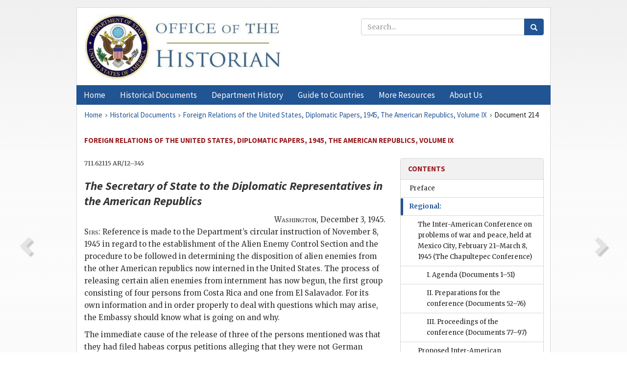

--- FILE ---
content_type: text/html;charset=utf-8
request_url: https://history.state.gov/historicaldocuments/frus1945v09/d214
body_size: 22153
content:
<!DOCTYPE html>
<html data-template="pages:app-root" lang="en" data-app=""><head><meta name="viewport" content="width=device-width, initial-scale=1.0"><meta name="description" content="history.state.gov 3.0 shell"><link href="/resources/images/favicon.ico" rel="shortcut icon"><script src="">(function(w,d,s,l,i){w[l]=w[l]||[];w[l].push({'gtm.start':
        new Date().getTime(),event:'gtm.js'});var f=d.getElementsByTagName(s)[0],
        j=d.createElement(s),dl=l!='dataLayer'?'&l='+l:'';j.async=true;j.src=
        'https://www.googletagmanager.com/gtm.js?id='+i+dl;f.parentNode.insertBefore(j,f);
        })(window,document,'script','dataLayer','GTM-WBD65RCC');</script><link href="/resources/css/all.css" rel="stylesheet" type="text/css"><title>Historical Documents - Office of the Historian</title></head><body id="body">
        <!-- Google Tag Manager (noscript) -->
        <noscript><iframe src="https://www.googletagmanager.com/ns.html?id=GTM-WBD65RCC" height="0" width="0" style="display:none;visibility:hidden"></iframe></noscript>
        <!-- End Google Tag Manager (noscript) -->
        <header class="hsg-header">
            <section class="hsg-grid hsg-header-inner">
                <div class="container hsg-header-content">
                    <div class="row">
                        <div class="col-sm-7">
                            <a href="/">
                                <img src="/resources/images/Office-of-the-Historian-logo_500x168.jpg" class="img-responsive" width="400" alt="Office of the Historian">
                            </a>
                        </div>
                        <div class="col-sm-5">
                            
                                <div class="banner__search">
                                    <div class="searchbox">
                                        <form action="/search" method="get" class="main-form" id="navigationSearchForm">
                                            <p class="form-group">
                                                <!-- Search: -->
                                                <input type="text" size="15" name="q" placeholder="Search..." class="form-control" id="search-box">
                                                <button type="submit" class="hsg-link-button search-button btn">
                                                    <i class="hsg-search-button-icon"></i>
                                                </button>
                                            </p>
                                        </form>
                                    </div>
                                </div>
                            
                        </div>
                    </div>
                </div>
            </section>
        </header>

        <nav role="navigation" class="hsg-nav navbar navbar-default">
            <div class="container hsg-nav-content">
                <div class="navbar-header">
                    <button type="button" class="navbar-toggle collapsed" data-toggle="collapse" data-target="#navbar-collapse-1" aria-expanded="false">
                        <span class="sr-only">Menu</span>
                        <i class="fa fa-bars"></i>
                        <span class="toggle-text">Menu</span>
                    </button>
                    <!--<a data-template="config:app-title" class="navbar-brand" href="./index.html">App Title</a>-->
                </div>
                <div class="navbar-collapse collapse" id="navbar-collapse-1">
                    <ul class="nav navbar-nav">
                        <li class="dropdown">
                            <a href="/" shape="rect">
                                <span>Home</span>
                            </a>
                        </li>
                        <li class="dropdown">
                            <a href="/historicaldocuments" class="dropdown-toggle" data-toggle="dropdown" role="button" aria-haspopup="true" aria-expanded="false">
                                <span>Historical Documents</span>
                            </a>
                            <ul class="dropdown-menu">
                                <li>
                                    <a href="/historicaldocuments">
                                        <em>Foreign Relations of the United States</em>
                                    </a>
                                </li>
                                <li>
                                    <a href="/historicaldocuments/about-frus">About the
                                            <em>Foreign Relations</em> Series</a>
                                </li>
                                <li>
                                    <a href="/historicaldocuments/status-of-the-series">Status
                                        of the <em>Foreign Relations</em> Series</a>
                                </li>
                                <li>
                                    <a href="/historicaldocuments/frus-history">History of the
                                            <em>Foreign Relations</em> Series</a>
                                </li>
                                <li>
                                    <a href="/historicaldocuments/ebooks">Ebooks Initiative</a>
                                </li>
                                <li>
                                    <a href="/historicaldocuments/quarterly-releases">Quarterly
                                        Releases</a>
                                </li>
                            </ul>
                        </li>
                        <li id="index_nav" class="dropdown">
                            <a href="/departmenthistory" class="dropdown-toggle" data-toggle="dropdown" role="button" aria-haspopup="true" aria-expanded="false">
                                <span>Department History</span>
                            </a>
                            <ul class="dropdown-menu">
                                <li>
                                    <a href="/departmenthistory">Overview</a>
                                </li>
                                <!--
                                <li>
                                    <a href="$app/departmenthistory/timeline">Administrative
                                        Timeline</a>
                                </li>
                                -->
                                <li>
                                    <a href="/departmenthistory/people/secretaries">Biographies
                                        of the Secretaries of State</a>
                                </li>
                                <li>
                                    <a href="/departmenthistory/people/principals-chiefs">Principal Officers and Chiefs of Mission</a>
                                </li>
                                <li>
                                    <a href="/departmenthistory/travels/secretary">Travels of
                                        the Secretary of State</a>
                                </li>
                                <li>
                                    <a href="/departmenthistory/travels/president">Travels of
                                        the President</a>
                                </li>
                                <li>
                                    <a href="/departmenthistory/visits">Visits by Foreign Heads
                                        of State</a>
                                </li>
                                <li>
                                    <a href="/departmenthistory/wwi">World War I and the
                                        Department</a>
                                </li>
                                <li>
                                    <a href="/departmenthistory/buildings">Buildings of the
                                        Department of State</a>
                                </li>
                                <li>
                                    <a href="/departmenthistory/diplomatic-couriers">U.S.
                                        Diplomatic Couriers</a>
                                </li>
                            </ul>
                        </li>
                        <li id="countries_nav" class="dropdown">
                            <a href="/countries" class="dropdown-toggle" data-toggle="dropdown" role="button" aria-haspopup="true" aria-expanded="false">
                                <span>Guide to Countries</span>
                            </a>
                            <ul class="dropdown-menu">
                                <li>
                                    <a href="/countries">Guide to Country Recognition and
                                        Relations</a>
                                </li>
                                <li>
                                    <a href="/countries/archives">World Wide Diplomatic Archives
                                        Index</a>
                                </li>
                            </ul>
                        </li>
                        <li id="resources_nav" class="dropdown">
                            <a href="" class="dropdown-toggle" data-toggle="dropdown" role="button" aria-haspopup="true" aria-expanded="false">
                                <span>More Resources</span>
                            </a>
                            <ul class="dropdown-menu">
                                <li>
                                    <a href="/tags">Browse Resources by Subject Tag</a>
                                </li>
                                <li>
                                    <a href="/conferences">Conferences</a>
                                </li>
                                <li>
                                    <a href="/about/contact-us">Contact Us</a>
                                </li>
                                <li>
                                    <a href="/developer">Developer Resources &amp; APIs</a>
                                </li>
                                <li>
                                    <a href="/education">Educational Resources</a>
                                </li>
                                <li>
                                    <a href="/about/faq">Frequently Asked Questions</a>
                                </li>
                                <li>
                                    <a href="/milestones">Key Milestones</a>
                                </li>
                                <li>
                                    <a href="/open">Open Government Initiative</a>
                                </li>
                                <li>
                                    <a href="/departmenthistory/short-history">A Short History
                                        of the Department</a>
                                </li>
                            </ul>
                        </li>
                        <li class="dropdown">
                            <a href="/about" shape="rect">
                                <span>About Us</span>
                            </a>
                        </li>
                    </ul>
                </div>
            </div>
        </nav>

        <div class="hsg-main">
            <section class="hsg-grid hsg-main-inner">
                <div class="container hsg-main-content">
                    <main id="content">
        <div>
            <div class="row">
                <nav class="hsg-breadcrumb hsg-breadcrumb--wrap" aria-label="breadcrumbs"><ol vocab="http://schema.org/" typeof="BreadcrumbList" class="hsg-breadcrumb__list"><li class="hsg-breadcrumb__list-item" property="itemListElement" typeof="ListItem"><a href="/" class="hsg-breadcrumb__link" property="item" typeof="WebPage"><span property="name">Home</span></a></li><li class="hsg-breadcrumb__list-item" property="itemListElement" typeof="ListItem"><a href="/historicaldocuments" class="hsg-breadcrumb__link" property="item" typeof="WebPage"><span property="name">Historical Documents</span></a></li><li class="hsg-breadcrumb__list-item" property="itemListElement" typeof="ListItem"><a href="/historicaldocuments/frus1945v09" class="hsg-breadcrumb__link" property="item" typeof="WebPage"><span property="name">Foreign Relations of the United States, Diplomatic Papers, 1945, The American Republics, Volume IX</span></a></li><li class="hsg-breadcrumb__list-item" property="itemListElement" typeof="ListItem"><a href="/historicaldocuments/frus1945v09/d214" class="hsg-breadcrumb__link" property="item" typeof="WebPage" aria-current="page"><span property="name">Document 214</span></a></li></ol></nav>
            </div>
            <div class="row">
                <div class="hsg-navigation-wrapper">
                    <h2 class="hsg-navigation-title" id="navigation-title">Foreign Relations of the United States, Diplomatic Papers,
                    1945, The American Republics, Volume IX</h2>
                </div>
            </div>
            <div class="row">
                <a data-doc="frus1945v09.xml" data-root="1.7.4.4.40.52" data-current="1.7.4.4.40.54" class="page-nav nav-prev" data-template="pages:navigation-link" data-template-direction="previous" href="/historicaldocuments/frus1945v09/d213">
                    <i class="glyphicon glyphicon-chevron-left"></i>
                </a>
                <a data-doc="frus1945v09.xml" data-root="1.7.4.4.40.58" data-current="1.7.4.4.40.54" class="page-nav nav-next" data-template="pages:navigation-link" data-template-direction="next" href="/historicaldocuments/frus1945v09/d215">
                    <i class="glyphicon glyphicon-chevron-right"></i>
                </a>
                <div class="hsg-width-main">
                    <div id="content-inner">
                        <div id="content-container">
                            <div class="content"><style type="text/css">.document_right {
   display: inline; float: right;
}

</style><div class="tei-div3" id="d214">
                        <p class="tei-note2 inline">711.62115 AR/12–345</p>
                        <h3 class="tei-head7">
                            <span class="tei-hi2 font-italic italic">The <span class="tei-gloss">Secretary of State</span> to
                                the <span class="tei-gloss">Diplomatic Representatives in the American
                                    Republics</span>
                            </span>
                        </h3>
                        <div class="tei-opener">
                            <div class="tei-dateline">
                                <span class="tei-placeName">
                                    <span class="tei-hi3 font-smallcaps smallcaps">Washington</span></span>, <span class="tei-date">December 3,
                                1945</span>.</div>
                        </div>
                        <p class="tei-p3">
                            <span class="tei-hi3 font-smallcaps smallcaps">Sirs</span>: Reference is made to the Department’s
                            circular instruction of November 8, 1945 in regard to the establishment
                            of the Alien Enemy Control Section and the procedure to be followed in
                            determining the disposition of alien enemies from the other American
                            republics now interned in the United States. The process of releasing
                            certain alien enemies from internment has now begun, the first group
                            consisting of four persons from Costa Rica and one from El Salavador.
                            For its own information and in order properly to deal with questions
                            which may arise, the Embassy should know what is going on and why.</p>
                        <p class="tei-p3">The immediate cause of the release of three of the persons mentioned was
                            that they had filed habeas corpus petitions alleging that they were not
                            German natives or citizens and that therefore this Government had no
                            power to hold them. Examination of their files disclosed <a href="pg_295" id="pg_295" class="tei-pb1 hsg-facsilime-link" target="_self" rel="nofollow">
            [Page 295]
        </a> that there was in fact insufficient
                            evidence that they were German citizens to warrant their further
                            detention under the Alien Enemy Act,<span id="fnref:1.7.4.4.40.54.16.4"><a href="#fn:1.7.4.4.40.54.16.4" class="note" rel="footnote">42</a></span> which
                            constitutes the legal basis for the entire internment and repatriation
                            program. A number of other habeas corpus cases are pending, and it may
                            well be that in the course of the next few weeks several of the
                            internees will be released on the ground that they are not natives or
                            citizens of an enemy country. The Department does not, however, propose
                            to release any person on this ground where German citizenship can be
                            proved by Nazi Party membership or Nazi activity.</p>
                        <p class="tei-p3">An issue with broader implications for the program as a whole is
                            presented by the other two cases, where the internees released are
                            admittedly German citizens. These persons were released in accordance
                            with standards drawn up by the Alien Enemy Control Section and approved
                            by the Assistant Secretary for American Republics Affairs and by the
                            Secretary. These standards are to be used for the purpose of determining
                            whether particular German aliens should be considered dangerous to the
                            future security of the hemisphere and hence repatriated to Germany or
                            whether they could be released and allowed to return to the countries
                            from which they came. They are embodied in a “Statement of Policy” which
                            is enclosed for your information<span id="fnref:1.7.4.4.40.54.18.2"><a href="#fn:1.7.4.4.40.54.18.2" class="note" rel="footnote">43</a></span> and which must be kept highly confidential, at
                            least for the time being.</p>
                        <p class="tei-p3">The general theory of the standards is simple: the key figures in the
                            Nazi network should be repatriated, without regard to mitigating
                            circumstances or hardship factors such as family ties. In the case of
                            active, but less important Nazis, mitigating circumstances or hardship
                            factors will be considered. Implicit in the standards is the principle
                            that the Department will not press for the repatriation of those who
                            have been simply “pro-Nazi” or “pro-German” without doing anything about
                            it.</p>
                        <p class="tei-p3">The Embassy will recognize that these standards reflect a distinct shift
                            in policy since August, when it was proposed to effect the repatriation
                            of all but a handful of those Germans and Italians who had been deported
                            to this country. Some of the Missions have expressed strong views in
                            favor of such a sweeping program, and they are entitled to know the
                            explanation for its modification.</p>
                        <p class="tei-p3">The most important factor in this shift was the decision that this
                            Government could not repatriate alien enemies brought from the other
                            American republics without the full consent and cooperation of the
                            countries from which they came, because: <dl class="tei-list6 labeled-list"><dt><span class="tei-label2">(<span class="tei-hi2 font-italic italic">a</span>)</span></dt><dd>To do so would be detrimental to our relations with the other
                                    American republics, especially since some of them believe that
                                    they <a href="pg_296" id="pg_296" class="tei-pb1 hsg-facsilime-link" target="_self" rel="nofollow">
            [Page 296]
        </a> never
                                    relinquished jurisdiction over the persons sent here for
                                    internment;</dd><dt><span class="tei-label2">(<span class="tei-hi2 font-italic italic">b</span>)</span></dt><dd>The Alien Enemy Act which gives the President power to intern
                                    and remove alien enemies in time of war seems clearly to require
                                    that the alien be given an opportunity to “depart” from the
                                    country before he can be “removed,” which would mean that if he
                                    were able to obtain a visa to the country from which he came (or
                                    to any other country) he would be able to escape removal to
                                    Germany.</dd></dl>
                        </p>
                        <p class="tei-p3">Having arrived at the decision that full cooperation from the other
                            American republics was necessary, it became clear that this Government
                            could not press for a more ruthless repatriation program in the case of
                            alien enemies brought from Latin America than it was following with
                            respect to alien enemies who had been resident in this country.
                            Accordingly, the standards set up were patterned after those followed by
                            the Department of Justice in selecting enemy aliens resident here for
                            repatriation (it is anticipated that some 400 persons, not including
                            families, will be repatriated under the Justice Department’s
                            program).</p>
                        <p class="tei-p3">Some of the Embassies may feel that, in those instances where American
                            republics had consented to the earlier broad proposal for repatriation,
                            the Department should have quickly taken advantage of that consent and
                            effected the repatriation. However, the Department felt that it could
                            not do so because: (1) the legal authority of the Government to carry
                            out involuntary repatriation had been challenged in the courts and (2)
                            since those countries who objected strenuously to the proposal were in a
                            position to make their opposition effective, it was feared that those
                            who had consented would later feel that they had been imposed upon.</p>
                        <p class="tei-p3">The plan now is to review all the evidence on the individual cases and to
                            prepare lists of those who appear to fall within the standards for
                            repatriation and those who do not. Those lists will then be presented to
                            the Governments concerned, possibly together with a brief summary of the
                            facts in each case, and every effort will be made to persuade them to
                            let this Government proceed with steps looking toward repatriation
                            (those steps to include an informal hearing in each case where requested
                            by the individual, final review by an Assistant Secretary, and the
                            issuance of a removal order). In addition to obtaining the other
                            American republics’ consent to our procedure, it will be necessary to
                            persuade them to refuse visas to the persons concerned. It is hoped that
                            this program may be buttressed by the issuance of a resolution by the
                            Inter-American Emergency Committee for Political Defense outlining ways
                            and means for implementing Resolution VII of the Final Act of Mexico
                            City.</p>
                        <p class="tei-p3">In general, it will be the policy of the Department not to release
                            individuals until all the cases from a particular country have been <a href="pg_297" id="pg_297" class="tei-pb1 hsg-facsilime-link" target="_self" rel="nofollow">
            [Page 297]
        </a> reviewed. However, as has
                            already happened in a few cases, particular circumstances may decree
                            otherwise. Individual releases are especially to be anticipated in those
                            cases where the individual does not appear to be a native or citizen of
                            an enemy country.</p>
                        <p class="tei-p3">It should be emphasized that the Department’s present policy with respect
                            to the disposition of the alien enemies interned here does not in any
                            sense constitute a repudiation of the policy followed in interning them
                            in this country. It seems entirely appropriate that the standards
                            applied in determining whether to intern an alien enemy during the
                            course of hostilities should be broader than those applied in
                            determining whether permanently to bar a man from the hemisphere,
                            especially if he has an American wife or child. Moreover, it should be
                            made clear to the Governments and peoples of the other American
                            republics that the release of an alien enemy from internment is not a
                            “whitewash”. The fact that he is released in no way constitutes an
                            admission that he should not have been interned, nor does it mean that
                            he is not regarded as a Nazi; at most it means that he is not considered
                            sufficiently dangerous to exclude from the hemisphere, and it may mean
                            only that he does not appear to be a native or citizen of an enemy
                            country (in such a case, it may well be desirable to urge the country to
                            which he is returned to deport him to Germany under its laws). Cases may
                            arise where a person being released remains on the “hard core”
                            Proclaimed List.<span id="fnref:1.7.4.4.40.54.34.2"><a href="#fn:1.7.4.4.40.54.34.2" class="note" rel="footnote">44</a></span> If questions are raised about
                            such cases, it should be emphasized that different standards are
                            applicable, and that a man’s release from internment does not mean that
                            his name ought to be deleted from the Proclaimed List.</p>
                        <p class="tei-p3">The situation may fairly be summarized as follows: the Department has not
                            in any way modified its view that Resolution VII of the Mexico City
                            Conference must be implemented to the fullest possible extent, both with
                            respect to the alien enemies now in this country and those in other
                            American republics; however, in view of the various political and legal
                            difficulties which have arisen, the Department has come to the
                            conclusion that greater success will be achieved by concentrating on the
                            repatriation of the most dangerous people than by seeking to accomplish
                            wholesale repatriations with the attendant risk of total failure.</p>
                        <p class="tei-p3">While Argentina, Brazil, Cuba, Mexico, Uruguay and Venezuela did not
                            deport alien enemies for internment in the United States, it is believed
                            that this instruction will serve a useful purpose as background material
                            for the missions in those countries particularly in connection with
                            Resolution VII of the Final Act of Mexico City.</p>
                        <p class="tei-p3">Very truly yours,</p>
                        <div class="tei-closer">For the Secretary of State: <br class="tei-lb">
                            <div class="tei-signed1">
                                <span class="tei-hi3 font-smallcaps smallcaps">Spruille Braden</span>
                            </div>
                        </div>
                    </div><div class="footnotes"><ol><li class="footnote" id="fn:1.7.4.4.40.54.16.4" value="42"><span class="fn-content">Alien
                                Registration Act, June 28, 1940, 54 Stat. 670.</span><a href="#fnref:1.7.4.4.40.54.16.4" class="fn-back">↩</a></li><li class="footnote" id="fn:1.7.4.4.40.54.18.2" value="43"><span class="fn-content">
                                <span class="tei-hi2 font-italic italic">Ante</span>, <a href="/historicaldocuments/frus1945v09/pg_291">p.
                                291</a>.</span><a href="#fnref:1.7.4.4.40.54.18.2" class="fn-back">↩</a></li><li class="footnote" id="fn:1.7.4.4.40.54.34.2" value="44"><span class="fn-content">See <a href="/historicaldocuments/frus1945v02/pg_827">vol. <span class="tei-hi3 font-smallcaps smallcaps">ii</span>,
                                    pp. 827</a> ff; see also sections under individual countries
                                regarding Axis penetration.</span><a href="#fnref:1.7.4.4.40.54.34.2" class="fn-back">↩</a></li></ol></div></div>
                        </div>
                    </div>
                </div>
                <div class="hsg-width-sidebar"><aside class="hsg-aside--static">
                    
                    <div id="media-download"></div>

                    <div class="hsg-panel hsg-toc">
   <div class="hsg-panel-heading hsg-toc__header">
      <h4 class="hsg-sidebar-title">Contents</h4>
   </div>
   <nav aria-label="Side navigation">
      <ul class="hsg-toc__chapters">
         <li class="hsg-toc__chapters__item">
            <a data-template="toc:highlight-current" class="" href="/historicaldocuments/frus1945v09/preface">Preface</a>
         </li>
         <li class="hsg-toc__chapters__item js-accordion">
            <a data-template="toc:highlight-current" class="hsg-current" href="/historicaldocuments/frus1945v09/comp1">Regional:</a>
            <ul class="hsg-toc__chapters__nested">
               <li class="hsg-toc__chapters__item js-accordion">
                  <a data-template="toc:highlight-current" class="" href="/historicaldocuments/frus1945v09/ch1">The Inter-American Conference on problems of war and peace, held at Mexico
                        City, February 21–March 8, 1945 (The Chapultepec Conference)</a>
                  <ul class="hsg-toc__chapters__nested">
                     <li class="hsg-toc__chapters__item">
                        <a data-template="toc:highlight-current" class="" href="/historicaldocuments/frus1945v09/ch1subch1">I. Agenda
                        <span> (Documents 1–51)</span>
                        </a>
                     </li>
                     <li class="hsg-toc__chapters__item">
                        <a data-template="toc:highlight-current" class="" href="/historicaldocuments/frus1945v09/ch1subch2">II. Preparations for the conference<span> (Documents 52–76)</span>
                        </a>
                     </li>
                     <li class="hsg-toc__chapters__item">
                        <a data-template="toc:highlight-current" class="" href="/historicaldocuments/frus1945v09/ch1subch3">III. Proceedings of the conference<span> (Documents 77–97)</span>
                        </a>
                     </li>
                  </ul>
               </li>
               <li class="hsg-toc__chapters__item">
                  <a data-template="toc:highlight-current" class="" href="/historicaldocuments/frus1945v09/ch2">Proposed Inter-American Conference for the maintenance of peace and
                        security in the continent<span> (Documents 98–112)</span>
                  </a>
               </li>
               <li class="hsg-toc__chapters__item">
                  <a data-template="toc:highlight-current" class="" href="/historicaldocuments/frus1945v09/ch3">Beginnings of the Inter-American Social and Economic Council and
                        postponement of the Inter-American Technical Conference<span> (Documents 113–125)</span>
                  </a>
               </li>
               <li class="hsg-toc__chapters__item">
                  <a data-template="toc:highlight-current" class="" href="/historicaldocuments/frus1945v09/ch4">The Uruguayan proposal for intervention in the affairs of states through
                        multilateral action in cases of flagrant violation of human rights or
                        non-fulfillment of freely contracted obligations<span> (Documents 126–157)</span>
                  </a>
               </li>
               <li class="hsg-toc__chapters__item">
                  <a data-template="toc:highlight-current" class="" href="/historicaldocuments/frus1945v09/ch5">Participation of the United States in the Third Inter-American Radio
                        Conference held in Rio de Janeiro, September 1945</a>
               </li>
               <li class="hsg-toc__chapters__item">
                  <a data-template="toc:highlight-current" class="" href="/historicaldocuments/frus1945v09/ch6">Informal good offices of the United States in the establishment of
                        diplomatic representation between the Soviet Union and certain of the
                        American Republics
                    <span> (Documents 158–167)</span>
                  </a>
               </li>
               <li class="hsg-toc__chapters__item">
                  <a data-template="toc:highlight-current" class="" href="/historicaldocuments/frus1945v09/ch7">General policy concerning the settlement of lend-kease obligations by the
                        American Republics and the sale to them by the United States of arms and
                        munitions of war
                    <span> (Documents 168–192)</span>
                  </a>
               </li>
               <li class="hsg-toc__chapters__item">
                  <a data-template="toc:highlight-current" class="" href="/historicaldocuments/frus1945v09/ch8">Question of the advisability of sending military missions to the American
                        Republics</a>
               </li>
               <li class="hsg-toc__chapters__item">
                  <a data-template="toc:highlight-current" class="hsg-current" href="/historicaldocuments/frus1945v09/ch9">Efforts by the Department of State to prevent the return to the other
                        American Republics of dangerous enemy aliens interned in the United
                        States<span> (Documents 193–217)</span>
                  </a>
               </li>
               <li class="hsg-toc__chapters__item">
                  <a data-template="toc:highlight-current" class="" href="/historicaldocuments/frus1945v09/ch10">Concern of the United States regarding the elimination of Axis interests
                        in certain Caribbean countries
                    <span> (Documents 218–230)</span>
                  </a>
               </li>
               <li class="hsg-toc__chapters__item">
                  <a data-template="toc:highlight-current" class="" href="/historicaldocuments/frus1945v09/ch11">Interest of the United States in the problems of the Inter-American Coffee
                            Board
                    <span> (Documents 231–241)</span>
                  </a>
               </li>
               <li class="hsg-toc__chapters__item">
                  <a data-template="toc:highlight-current" class="" href="/historicaldocuments/frus1945v09/ch12">Boundary dispute: Ecuador and Peru</a>
               </li>
            </ul>
         </li>
         <li class="hsg-toc__chapters__item js-accordion">
            <a data-template="toc:highlight-current" class="" href="/historicaldocuments/frus1945v09/comp2">Argentina:</a>
            <ul class="hsg-toc__chapters__nested">
               <li class="hsg-toc__chapters__item">
                  <a data-template="toc:highlight-current" class="" href="/historicaldocuments/frus1945v09/ch13">Problems arising in connection with the recognition of the Farrell
                        government followed by the deterioration of relations with that
                            government
                    <span> (Documents 242–306)</span>
                  </a>
               </li>
               <li class="hsg-toc__chapters__item">
                  <a data-template="toc:highlight-current" class="" href="/historicaldocuments/frus1945v09/ch14">Efforts by the United States to obtain the cooperation of the Argentine
                        government in combatting Axis activities
                    <span> (Documents 307–363)</span>
                  </a>
               </li>
               <li class="hsg-toc__chapters__item">
                  <a data-template="toc:highlight-current" class="" href="/historicaldocuments/frus1945v09/ch15">Attitude of the United States toward Argentine censorship of the press and
                        treatment of press representatives<span> (Documents 364–387)</span>
                  </a>
               </li>
               <li class="hsg-toc__chapters__item">
                  <a data-template="toc:highlight-current" class="" href="/historicaldocuments/frus1945v09/ch16">Policy of the United States concerning trade and shipping with
                            Argentina
                    <span> (Documents 388–425)</span>
                  </a>
               </li>
            </ul>
         </li>
         <li class="hsg-toc__chapters__item js-accordion">
            <a data-template="toc:highlight-current" class="" href="/historicaldocuments/frus1945v09/comp3">Bolivia:</a>
            <ul class="hsg-toc__chapters__nested">
               <li class="hsg-toc__chapters__item">
                  <a data-template="toc:highlight-current" class="" href="/historicaldocuments/frus1945v09/ch17">Military cooperation and lend lease relations between the United States
                        and Bolivia
                    <span> (Documents 426–439)</span>
                  </a>
               </li>
               <li class="hsg-toc__chapters__item">
                  <a data-template="toc:highlight-current" class="" href="/historicaldocuments/frus1945v09/ch18">Efforts of the United States to counteract Axis activity in Bolivia</a>
               </li>
               <li class="hsg-toc__chapters__item">
                  <a data-template="toc:highlight-current" class="" href="/historicaldocuments/frus1945v09/ch19">Extension of contracts for purchase of strategic goods between the United
                        States and Bolivia
                    <span> (Documents 440–454)</span>
                  </a>
               </li>
               <li class="hsg-toc__chapters__item">
                  <a data-template="toc:highlight-current" class="" href="/historicaldocuments/frus1945v09/ch20">Assistance by the Export-Import Bank to the Bolivian Development
                            Corporation
                    <span> (Document 455)</span>
                  </a>
               </li>
               <li class="hsg-toc__chapters__item">
                  <a data-template="toc:highlight-current" class="" href="/historicaldocuments/frus1945v09/ch21">Application of Bolivian labor laws to United States government agencies;
                        protection of American personnel in the mining industry<span> (Documents 456–463)</span>
                  </a>
               </li>
            </ul>
         </li>
         <li class="hsg-toc__chapters__item js-accordion">
            <a data-template="toc:highlight-current" class="" href="/historicaldocuments/frus1945v09/comp4">Brazil:</a>
            <ul class="hsg-toc__chapters__nested">
               <li class="hsg-toc__chapters__item">
                  <a data-template="toc:highlight-current" class="" href="/historicaldocuments/frus1945v09/ch22">Discussions regarding military and naval cooperation between the United
                        States and Brazil<span> (Documents 464–469)</span>
                  </a>
               </li>
               <li class="hsg-toc__chapters__item">
                  <a data-template="toc:highlight-current" class="" href="/historicaldocuments/frus1945v09/ch23">Entry of Brazil into the war With Japan and questions concerning the
                        disposal of American military bases in Brazil
                    <span> (Documents 470–490)</span>
                  </a>
               </li>
               <li class="hsg-toc__chapters__item">
                  <a data-template="toc:highlight-current" class="" href="/historicaldocuments/frus1945v09/ch24">Problems concerning lend-lease supplies and surplus property
                    <span> (Documents 491–504)</span>
                  </a>
               </li>
               <li class="hsg-toc__chapters__item">
                  <a data-template="toc:highlight-current" class="" href="/historicaldocuments/frus1945v09/ch25">Concern of the United States in the elimination of Axis interests in
                        Brazil<span> (Documents 505–520)</span>
                  </a>
               </li>
               <li class="hsg-toc__chapters__item">
                  <a data-template="toc:highlight-current" class="" href="/historicaldocuments/frus1945v09/ch26">Problems concerning the supplying of petroleum to Brazil and the
                        establishment of oil production and refining facilities in that country
                    <span> (Documents 521–530)</span>
                  </a>
               </li>
               <li class="hsg-toc__chapters__item">
                  <a data-template="toc:highlight-current" class="" href="/historicaldocuments/frus1945v09/ch27">Problems concerning procurement by the United States of Brazilian
                            coffee
                    <span> (Documents 531–545)</span>
                  </a>
               </li>
               <li class="hsg-toc__chapters__item">
                  <a data-template="toc:highlight-current" class="" href="/historicaldocuments/frus1945v09/ch28">Discussions concerning the extension of the rubber agreements
                    <span> (Documents 546–562)</span>
                  </a>
               </li>
               <li class="hsg-toc__chapters__item">
                  <a data-template="toc:highlight-current" class="" href="/historicaldocuments/frus1945v09/ch29">Attitude of the United States regarding Brazilian trade controls and tax
                        measures, with special reference to the application of the Trade Agreement
                        of 1935
                    <span> (Documents 563–578)</span>
                  </a>
               </li>
               <li class="hsg-toc__chapters__item">
                  <a data-template="toc:highlight-current" class="" href="/historicaldocuments/frus1945v09/ch30">Liability of United States government agencies operating in Brazil to pay
                        Brazilian consumption taxes<span> (Documents 579–583)</span>
                  </a>
               </li>
            </ul>
         </li>
         <li class="hsg-toc__chapters__item js-accordion">
            <a data-template="toc:highlight-current" class="" href="/historicaldocuments/frus1945v09/comp5">Chile:</a>
            <ul class="hsg-toc__chapters__nested">
               <li class="hsg-toc__chapters__item">
                  <a data-template="toc:highlight-current" class="" href="/historicaldocuments/frus1945v09/ch31">Efforts to secure cooperation between the United States and Chile on
                        certain measures for hemisphere defense
                    <span> (Documents 584–607)</span>
                  </a>
               </li>
               <li class="hsg-toc__chapters__item">
                  <a data-template="toc:highlight-current" class="" href="/historicaldocuments/frus1945v09/ch32">Entry of Chile into a state of belligerency with the Axis Powers and
                        adherence of Chile to the United Nations Declaration
                    <span> (Documents 608–622)</span>
                  </a>
               </li>
               <li class="hsg-toc__chapters__item">
                  <a data-template="toc:highlight-current" class="" href="/historicaldocuments/frus1945v09/ch33">Agreement Between the United States and Chile defining the military
                        service due by nationals of each country residing in the other</a>
               </li>
               <li class="hsg-toc__chapters__item">
                  <a data-template="toc:highlight-current" class="" href="/historicaldocuments/frus1945v09/ch34">Efforts by the United States to secure the cooperation of Chile in
                        eliminating Axis business interests in Chile
                    <span> (Documents 623–636)</span>
                  </a>
               </li>
               <li class="hsg-toc__chapters__item">
                  <a data-template="toc:highlight-current" class="" href="/historicaldocuments/frus1945v09/ch35">Negotiations to procure for the United States strategic materials from
                            Chile
                    <span> (Documents 637–658)</span>
                  </a>
               </li>
               <li class="hsg-toc__chapters__item">
                  <a data-template="toc:highlight-current" class="" href="/historicaldocuments/frus1945v09/ch36">Interest of the United States in the status of Chile’s external debt and
                        policy toward advancing credits for Chilean development<span> (Documents 659–668)</span>
                  </a>
               </li>
               <li class="hsg-toc__chapters__item">
                  <a data-template="toc:highlight-current" class="" href="/historicaldocuments/frus1945v09/ch37">Discussions between the United States and Chile regarding trade controls
                        and trade agreement
                    <span> (Documents 669–683)</span>
                  </a>
               </li>
               <li class="hsg-toc__chapters__item">
                  <a data-template="toc:highlight-current" class="" href="/historicaldocuments/frus1945v09/ch38">United States Interest in Petroleum Supplies for Chile</a>
               </li>
            </ul>
         </li>
         <li class="hsg-toc__chapters__item js-accordion">
            <a data-template="toc:highlight-current" class="" href="/historicaldocuments/frus1945v09/comp6">Colombia:</a>
            <ul class="hsg-toc__chapters__nested">
               <li class="hsg-toc__chapters__item">
                  <a data-template="toc:highlight-current" class="" href="/historicaldocuments/frus1945v09/ch39">Discussions between the United States and Colombia concerning defense
                            questions
                    <span> (Documents 684–701)</span>
                  </a>
               </li>
               <li class="hsg-toc__chapters__item">
                  <a data-template="toc:highlight-current" class="" href="/historicaldocuments/frus1945v09/ch40">Efforts of the United States and Colombia to control financial
                        transactions involving the Axis
                    <span> (Documents 702–713)</span>
                  </a>
               </li>
               <li class="hsg-toc__chapters__item">
                  <a data-template="toc:highlight-current" class="" href="/historicaldocuments/frus1945v09/ch41">Purchase of Colombian coffee Under regulations of the United States
                        government<span> (Documents 714–728)</span>
                  </a>
               </li>
               <li class="hsg-toc__chapters__item">
                  <a data-template="toc:highlight-current" class="" href="/historicaldocuments/frus1945v09/ch42">Agreement between the United States and Colombia relating to a waiver in
                        respect of tariff preferences accorded Ecuador by Colombia under a treaty of
                        commerce between Colombia and Ecuador, July 6, 1942, as amended October 14,
                        1943, signed April 17, 1945</a>
               </li>
            </ul>
         </li>
         <li class="hsg-toc__chapters__item js-accordion">
            <a data-template="toc:highlight-current" class="" href="/historicaldocuments/frus1945v09/comp7">Costa Rica:</a>
            <ul class="hsg-toc__chapters__nested">
               <li class="hsg-toc__chapters__item">
                  <a data-template="toc:highlight-current" class="" href="/historicaldocuments/frus1945v09/ch43">Discussions regarding military and naval cooperation between the United
                        States and Costa Rica; agreement for a military mission<span> (Documents 729–730)</span>
                  </a>
               </li>
               <li class="hsg-toc__chapters__item">
                  <a data-template="toc:highlight-current" class="" href="/historicaldocuments/frus1945v09/ch44">Efforts to improve the financial condition of Costa Rica without further
                        loans From the United States
                    <span> (Documents 731–740)</span>
                  </a>
               </li>
            </ul>
         </li>
         <li class="hsg-toc__chapters__item js-accordion">
            <a data-template="toc:highlight-current" class="" href="/historicaldocuments/frus1945v09/comp8">Cuba:</a>
            <ul class="hsg-toc__chapters__nested">
               <li class="hsg-toc__chapters__item">
                  <a data-template="toc:highlight-current" class="" href="/historicaldocuments/frus1945v09/ch45">Proposals by the United States for joint control and operation of
                        strategic air bases in Cuba
                    <span> (Documents 741–752)</span>
                  </a>
               </li>
               <li class="hsg-toc__chapters__item">
                  <a data-template="toc:highlight-current" class="" href="/historicaldocuments/frus1945v09/ch46">Discussions and agreements relating to the 1945 and 1946 Cuban sugar crops
                        and related efforts to stabilize food prices in Cuba
                    <span> (Documents 753–786)</span>
                  </a>
               </li>
               <li class="hsg-toc__chapters__item">
                  <a data-template="toc:highlight-current" class="" href="/historicaldocuments/frus1945v09/ch47">Representations by the United States regarding Cuban delays in settlement
                        of claims of American nationals and lend-lease obligations
                    <span> (Documents 787–791)</span>
                  </a>
               </li>
               <li class="hsg-toc__chapters__item">
                  <a data-template="toc:highlight-current" class="" href="/historicaldocuments/frus1945v09/ch48">Policy with respect to intervention in labor disputes affecting American
                        interests in Cuba<span> (Documents 792–796)</span>
                  </a>
               </li>
            </ul>
         </li>
         <li class="hsg-toc__chapters__item js-accordion">
            <a data-template="toc:highlight-current" class="" href="/historicaldocuments/frus1945v09/comp9">Dominican Republic:</a>
            <ul class="hsg-toc__chapters__nested">
               <li class="hsg-toc__chapters__item">
                  <a data-template="toc:highlight-current" class="" href="/historicaldocuments/frus1945v09/ch49">Policy of the United States to avoid action which would constitute an
                        endorsement of the Trujillo administration
                    <span> (Documents 797–810)</span>
                  </a>
               </li>
               <li class="hsg-toc__chapters__item">
                  <a data-template="toc:highlight-current" class="" href="/historicaldocuments/frus1945v09/ch50">Agreement by the Dominican government to grant to privately owned aircraft
                        of United States registry general peacetime rights of innocent passage and
                        landing without previous authorization</a>
               </li>
            </ul>
         </li>
         <li class="hsg-toc__chapters__item js-accordion">
            <a data-template="toc:highlight-current" class="" href="/historicaldocuments/frus1945v09/comp10">Ecuador:</a>
            <ul class="hsg-toc__chapters__nested">
               <li class="hsg-toc__chapters__item">
                  <a data-template="toc:highlight-current" class="" href="/historicaldocuments/frus1945v09/ch51">Entry of Ecuador into a state of belligerency with the Axis Powers and
                        adherence of Ecuador to the United Nations Declaration<span> (Documents 811–821)</span>
                  </a>
               </li>
               <li class="hsg-toc__chapters__item">
                  <a data-template="toc:highlight-current" class="" href="/historicaldocuments/frus1945v09/ch52">Negotiations concerning United States bases on Ecuadoran territory and
                        other defense problems
                    <span> (Documents 822–852)</span>
                  </a>
               </li>
               <li class="hsg-toc__chapters__item">
                  <a data-template="toc:highlight-current" class="" href="/historicaldocuments/frus1945v09/ch53">Agreement between the United States and Ecuador defining the military
                        service due by nationals of each country residing in the other</a>
               </li>
               <li class="hsg-toc__chapters__item">
                  <a data-template="toc:highlight-current" class="" href="/historicaldocuments/frus1945v09/ch54">Efforts to secure the cooperation of the Ecuadoran government in the
                        elimination of Axis business interests
                    <span> (Documents 853–862)</span>
                  </a>
               </li>
               <li class="hsg-toc__chapters__item">
                  <a data-template="toc:highlight-current" class="" href="/historicaldocuments/frus1945v09/ch55">Participation of the United States in the economic development of
                        Ecuador<span> (Documents 863–872)</span>
                  </a>
               </li>
            </ul>
         </li>
         <li class="hsg-toc__chapters__item js-accordion">
            <a data-template="toc:highlight-current" class="" href="/historicaldocuments/frus1945v09/comp11">El Salvador:</a>
            <ul class="hsg-toc__chapters__nested">
               <li class="hsg-toc__chapters__item">
                  <a data-template="toc:highlight-current" class="" href="/historicaldocuments/frus1945v09/ch56">Discussions regarding military and naval cooperation between the United
                        States and El Salvador<span> (Documents 873–874)</span>
                  </a>
               </li>
               <li class="hsg-toc__chapters__item">
                  <a data-template="toc:highlight-current" class="" href="/historicaldocuments/frus1945v09/ch57">Recognition by the United States and other American Republics of the
                        government of Osmín Aguirre y Salinas
                    <span> (Documents 875–883)</span>
                  </a>
               </li>
               <li class="hsg-toc__chapters__item">
                  <a data-template="toc:highlight-current" class="" href="/historicaldocuments/frus1945v09/ch58">Informal assistance by the Department of State to representatives of the
                        holders of Salvadoran bonds under the Loan Contract of June 24, 1922
                    <span> (Documents 884–889)</span>
                  </a>
               </li>
            </ul>
         </li>
         <li class="hsg-toc__chapters__item js-accordion">
            <a data-template="toc:highlight-current" class="" href="/historicaldocuments/frus1945v09/comp12">Guatemala:</a>
            <ul class="hsg-toc__chapters__nested">
               <li class="hsg-toc__chapters__item">
                  <a data-template="toc:highlight-current" class="" href="/historicaldocuments/frus1945v09/ch59">Discussions and agreements regarding military and naval cooperation
                        between the United States and Guatemala<span> (Documents 890–891)</span>
                  </a>
               </li>
               <li class="hsg-toc__chapters__item">
                  <a data-template="toc:highlight-current" class="" href="/historicaldocuments/frus1945v09/ch60">Protection of American interests in the expropriation of an airline in
                        Guatemala<span> (Documents 892–896)</span>
                  </a>
               </li>
               <li class="hsg-toc__chapters__item">
                  <a data-template="toc:highlight-current" class="" href="/historicaldocuments/frus1945v09/ch61">Agreement between the United States and Guatemala amending the agreement
                        of July 15, 1944, respecting an agricultural experiment station, signed
                        March 10, 1945</a>
               </li>
            </ul>
         </li>
         <li class="hsg-toc__chapters__item js-accordion">
            <a data-template="toc:highlight-current" class="" href="/historicaldocuments/frus1945v09/comp13">Haiti:</a>
            <ul class="hsg-toc__chapters__nested">
               <li class="hsg-toc__chapters__item">
                  <a data-template="toc:highlight-current" class="" href="/historicaldocuments/frus1945v09/ch62">Discussions regarding military and naval cooperation between the United
                        States and Haiti</a>
               </li>
               <li class="hsg-toc__chapters__item">
                  <a data-template="toc:highlight-current" class="" href="/historicaldocuments/frus1945v09/ch63">Efforts to ease the burden of Haiti’s foreign debt while protecting the
                        interests of American bondholders<span> (Documents 897–906)</span>
                  </a>
               </li>
               <li class="hsg-toc__chapters__item">
                  <a data-template="toc:highlight-current" class="" href="/historicaldocuments/frus1945v09/ch64">Agreement between the United States and Haiti respecting cooperative
                        rubber plantation investigations</a>
               </li>
            </ul>
         </li>
         <li class="hsg-toc__chapters__item js-accordion">
            <a data-template="toc:highlight-current" class="" href="/historicaldocuments/frus1945v09/comp14">Honduras:</a>
            <ul class="hsg-toc__chapters__nested">
               <li class="hsg-toc__chapters__item">
                  <a data-template="toc:highlight-current" class="" href="/historicaldocuments/frus1945v09/ch65">Discussions regarding military cooperation between the United States and
                        Honduras; agreement for a military mission</a>
               </li>
               <li class="hsg-toc__chapters__item">
                  <a data-template="toc:highlight-current" class="" href="/historicaldocuments/frus1945v09/ch66">Termination of the agreement of July 31, 1942, as amended April 25, 1945,
                        between the Rubber Reserve Company and Honduras granting the company
                        exclusive purchasing right to all of Honduras’ exportable rubber</a>
               </li>
            </ul>
         </li>
         <li class="hsg-toc__chapters__item js-accordion">
            <a data-template="toc:highlight-current" class="" href="/historicaldocuments/frus1945v09/comp15">Mexico:</a>
            <ul class="hsg-toc__chapters__nested">
               <li class="hsg-toc__chapters__item">
                  <a data-template="toc:highlight-current" class="" href="/historicaldocuments/frus1945v09/ch67">Military cooperation between the United States and Mexico
                    <span> (Documents 907–918)</span>
                  </a>
               </li>
               <li class="hsg-toc__chapters__item">
                  <a data-template="toc:highlight-current" class="" href="/historicaldocuments/frus1945v09/ch68">Arrangements by the United States and Mexico regarding the temporary
                        migration of agricultural and other workers into the United States
                    <span> (Documents 919–935)</span>
                  </a>
               </li>
               <li class="hsg-toc__chapters__item">
                  <a data-template="toc:highlight-current" class="" href="/historicaldocuments/frus1945v09/ch69">Efforts by the United States government to rehabilitate the Mexican
                        national railway lines and to hasten the return of freight cars to the
                        United States</a>
               </li>
               <li class="hsg-toc__chapters__item">
                  <a data-template="toc:highlight-current" class="" href="/historicaldocuments/frus1945v09/ch70">Discussions between the United States and Mexico concerning operating
                        problems of the petroleum industry
                    <span> (Documents 936–938)</span>
                  </a>
               </li>
               <li class="hsg-toc__chapters__item">
                  <a data-template="toc:highlight-current" class="" href="/historicaldocuments/frus1945v09/ch71">Export-Import Bank loans to Mexico for the improvement of railway, road,
                        and electrification systems<span> (Documents 939–942)</span>
                  </a>
               </li>
               <li class="hsg-toc__chapters__item">
                  <a data-template="toc:highlight-current" class="" href="/historicaldocuments/frus1945v09/ch72">Discussions between the United States and Mexico regarding Mexican import
                        restrictions and trade agreement revision
                    <span> (Documents 943–945)</span>
                  </a>
               </li>
               <li class="hsg-toc__chapters__item">
                  <a data-template="toc:highlight-current" class="" href="/historicaldocuments/frus1945v09/ch73">Objection by the United States to Mexican government control of a New York
                        State commercial bank</a>
               </li>
               <li class="hsg-toc__chapters__item">
                  <a data-template="toc:highlight-current" class="" href="/historicaldocuments/frus1945v09/ch74">Efforts to induce action on cases of expropriation of American-owned lands
                        in Mexico reported subsequent to the Claims Convention of November 19,
                            1941
                    <span> (Documents 946–949)</span>
                  </a>
               </li>
            </ul>
         </li>
         <li class="hsg-toc__chapters__item js-accordion">
            <a data-template="toc:highlight-current" class="" href="/historicaldocuments/frus1945v09/comp16">Nicaragua:</a>
            <ul class="hsg-toc__chapters__nested">
               <li class="hsg-toc__chapters__item">
                  <a data-template="toc:highlight-current" class="" href="/historicaldocuments/frus1945v09/ch75">Discussions regarding assistance by the United States to Nicaragua in
                        military supplies and training; extension of military mission
                        agreement<span> (Documents 950–967)</span>
                  </a>
               </li>
               <li class="hsg-toc__chapters__item">
                  <a data-template="toc:highlight-current" class="" href="/historicaldocuments/frus1945v09/ch76">Efforts to discourage President Somoza’s bid for re-election in 1947,
                        while maintaining a policy of non-interference in Nicaragua’s internal
                        affairs<span> (Documents 968–986)</span>
                  </a>
               </li>
            </ul>
         </li>
         <li class="hsg-toc__chapters__item js-accordion">
            <a data-template="toc:highlight-current" class="" href="/historicaldocuments/frus1945v09/comp17">Panama:</a>
            <ul class="hsg-toc__chapters__nested">
               <li class="hsg-toc__chapters__item">
                  <a data-template="toc:highlight-current" class="" href="/historicaldocuments/frus1945v09/ch77">Discussions between Panama and the United States on defense
                        problems<span> (Documents 987–996)</span>
                  </a>
               </li>
               <li class="hsg-toc__chapters__item">
                  <a data-template="toc:highlight-current" class="" href="/historicaldocuments/frus1945v09/ch78">Agreement between the United States and Panama continuing in effect the
                        agreement of July 7, 1942, respecting the detail of a military officer to
                        serve as adviser to the Minister for Foreign Affairs of Panama</a>
               </li>
               <li class="hsg-toc__chapters__item">
                  <a data-template="toc:highlight-current" class="" href="/historicaldocuments/frus1945v09/ch79">Problem presented by political opponents of the government of Panama
                        taking up residence within the canal zone<span> (Documents 997–1009)</span>
                  </a>
               </li>
               <li class="hsg-toc__chapters__item">
                  <a data-template="toc:highlight-current" class="" href="/historicaldocuments/frus1945v09/ch80">Participation by the United States in the development of Panamanian public
                        works and facilities
                    <span> (Documents 1010–1012)</span>
                  </a>
               </li>
               <li class="hsg-toc__chapters__item">
                  <a data-template="toc:highlight-current" class="" href="/historicaldocuments/frus1945v09/ch81">Discussions concerning a proposed airport under Panamanian control and a
                        commercial aviation agreement between the United States and Panama<span> (Documents 1013–1019)</span>
                  </a>
               </li>
               <li class="hsg-toc__chapters__item">
                  <a data-template="toc:highlight-current" class="" href="/historicaldocuments/frus1945v09/ch82">Discussions regarding protection of American business interests in Panama
                        from restrictive legislation and of proposed treaties of commerce and
                        trade<span> (Documents 1020–1034)</span>
                  </a>
               </li>
               <li class="hsg-toc__chapters__item">
                  <a data-template="toc:highlight-current" class="" href="/historicaldocuments/frus1945v09/ch83">Removal of provisions restricting foreign ownership of church properties
                        from drafts of the new Panamanian constitution</a>
               </li>
            </ul>
         </li>
         <li class="hsg-toc__chapters__item js-accordion">
            <a data-template="toc:highlight-current" class="" href="/historicaldocuments/frus1945v09/comp18">Paraguay:</a>
            <ul class="hsg-toc__chapters__nested">
               <li class="hsg-toc__chapters__item">
                  <a data-template="toc:highlight-current" class="" href="/historicaldocuments/frus1945v09/ch84">Declaration by Paraguay of a state of war with the Axis Powers and
                        adherence of Paraguay to the United Nations Declaration<span> (Documents 1035–1040)</span>
                  </a>
               </li>
               <li class="hsg-toc__chapters__item">
                  <a data-template="toc:highlight-current" class="" href="/historicaldocuments/frus1945v09/ch85">Application and maintenance of certain defense measures sponsored by the
                        United States in Paraguay<span> (Documents 1041–1052)</span>
                  </a>
               </li>
               <li class="hsg-toc__chapters__item">
                  <a data-template="toc:highlight-current" class="" href="/historicaldocuments/frus1945v09/ch86">Concern of the United States in the elimination of Axis interests in
                        Paraguay</a>
               </li>
               <li class="hsg-toc__chapters__item">
                  <a data-template="toc:highlight-current" class="" href="/historicaldocuments/frus1945v09/ch87">Concern of the United States with Paraguayan financial obligations and
                        with providing loans for internal development<span> (Documents 1053–1067)</span>
                  </a>
               </li>
            </ul>
         </li>
         <li class="hsg-toc__chapters__item js-accordion">
            <a data-template="toc:highlight-current" class="" href="/historicaldocuments/frus1945v09/comp19">Peru:</a>
            <ul class="hsg-toc__chapters__nested">
               <li class="hsg-toc__chapters__item">
                  <a data-template="toc:highlight-current" class="" href="/historicaldocuments/frus1945v09/ch88">Entry of Peru into a state of belligerency with the Axis Powers and
                        adherence of Peru to the United Nations Declaration<span> (Documents 1068–1075)</span>
                  </a>
               </li>
               <li class="hsg-toc__chapters__item">
                  <a data-template="toc:highlight-current" class="" href="/historicaldocuments/frus1945v09/ch89">Discussions between the United States and Peru concerning defense
                            questions
                    <span> (Documents 1076–1083)</span>
                  </a>
               </li>
               <li class="hsg-toc__chapters__item">
                  <a data-template="toc:highlight-current" class="" href="/historicaldocuments/frus1945v09/ch90">Agreement between the United States and Peru defining the military service
                        due by nationals of each country residing in the other</a>
               </li>
               <li class="hsg-toc__chapters__item">
                  <a data-template="toc:highlight-current" class="" href="/historicaldocuments/frus1945v09/ch91">Efforts to secure cooperation of the Peruvian government in the
                        elimination of Axis business interests in Peru
                    <span> (Documents 1084–1091)</span>
                  </a>
               </li>
               <li class="hsg-toc__chapters__item">
                  <a data-template="toc:highlight-current" class="" href="/historicaldocuments/frus1945v09/ch92">Discussions of the Peruvian foreign debt and payments on lend lease</a>
               </li>
               <li class="hsg-toc__chapters__item">
                  <a data-template="toc:highlight-current" class="" href="/historicaldocuments/frus1945v09/ch93">Continuation by the United States of the program to procure strategic
                        materials from Peru
                    <span> (Documents 1092–1103)</span>
                  </a>
               </li>
               <li class="hsg-toc__chapters__item">
                  <a data-template="toc:highlight-current" class="" href="/historicaldocuments/frus1945v09/ch94">Discussions between the United States and Peru regarding trade
                            controls
                    <span> (Documents 1104–1115)</span>
                  </a>
               </li>
            </ul>
         </li>
         <li class="hsg-toc__chapters__item js-accordion">
            <a data-template="toc:highlight-current" class="" href="/historicaldocuments/frus1945v09/comp20">Uruguay:</a>
            <ul class="hsg-toc__chapters__nested">
               <li class="hsg-toc__chapters__item">
                  <a data-template="toc:highlight-current" class="" href="/historicaldocuments/frus1945v09/ch95">Declaration by Uruguay of a state of war with Germany and Japan and its
                        adherence to the United Nations Declaration<span> (Documents 1116–1129)</span>
                  </a>
               </li>
               <li class="hsg-toc__chapters__item">
                  <a data-template="toc:highlight-current" class="" href="/historicaldocuments/frus1945v09/ch96">Assistance by the United States on measures for the defense of
                            Uruguay
                    <span> (Documents 1130–1141)</span>
                  </a>
               </li>
               <li class="hsg-toc__chapters__item">
                  <a data-template="toc:highlight-current" class="" href="/historicaldocuments/frus1945v09/ch97">Efforts to secure the cooperation of the Uruguayan government in the
                        control of Axis interests and activities in Uruguay
                    <span> (Documents 1142–1156)</span>
                  </a>
               </li>
               <li class="hsg-toc__chapters__item">
                  <a data-template="toc:highlight-current" class="" href="/historicaldocuments/frus1945v09/ch98">Discussions between the United States and Uruguay on petroleum and linseed
                        oil problems</a>
               </li>
            </ul>
         </li>
         <li class="hsg-toc__chapters__item js-accordion">
            <a data-template="toc:highlight-current" class="" href="/historicaldocuments/frus1945v09/comp21">Venezuela:</a>
            <ul class="hsg-toc__chapters__nested">
               <li class="hsg-toc__chapters__item">
                  <a data-template="toc:highlight-current" class="" href="/historicaldocuments/frus1945v09/ch99">Consultation concerning and recognition of the Venezuelan revolutionary
                        junta<span> (Documents 1157–1184)</span>
                  </a>
               </li>
               <li class="hsg-toc__chapters__item">
                  <a data-template="toc:highlight-current" class="" href="/historicaldocuments/frus1945v09/ch100">Entry of Venezuela into a state of belligerency with the Axis Powers and
                        adherence to the United Nations Declaration<span> (Documents 1185–1197)</span>
                  </a>
               </li>
               <li class="hsg-toc__chapters__item">
                  <a data-template="toc:highlight-current" class="" href="/historicaldocuments/frus1945v09/ch101">Discussions between the United States and Venezuela concerning defense
                            problems
                    <span> (Documents 1198–1203)</span>
                  </a>
               </li>
               <li class="hsg-toc__chapters__item">
                  <a data-template="toc:highlight-current" class="" href="/historicaldocuments/frus1945v09/ch102">Agreement between the United States and Venezuela defining the military
                        service due by nationals of each country residing in the other</a>
               </li>
               <li class="hsg-toc__chapters__item">
                  <a data-template="toc:highlight-current" class="" href="/historicaldocuments/frus1945v09/ch103">Efforts by the United States to secure the cooperation of Venezuela in the
                        elimination of Axis business interests
                    <span> (Documents 1204–1216)</span>
                  </a>
               </li>
            </ul>
         </li>
         <li class="hsg-toc__chapters__item">
            <a data-template="toc:highlight-current" class="" href="/historicaldocuments/frus1945v09/index">Index
                </a>
         </li>
      </ul>
   </nav>
</div>

                    <div>
                        <div class="hsg-panel" id="person-panel" style="display: none">
                            <div class="hsg-panel-heading">
                                <h4 class="hsg-sidebar-title">Persons</h4>
                            </div>
                            <div class="hsg-list-group"></div>
                        </div>
                        <div class="hsg-panel" id="gloss-panel" style="display: none">
                            <div class="hsg-panel-heading">
                                <h4 class="hsg-sidebar-title">Abbreviations &amp; Terms</h4>
                            </div>
                            <div class="hsg-list-group"></div>
                        </div>
                    </div>
                </aside><aside id="sections" class="hsg-aside--section"><div class="hsg-panel"><div class="hsg-panel-heading"><h2 class="hsg-sidebar-title">Historical Documents</h2></div><ul class="hsg-list-group"><li class="hsg-list-group-item"><a href="/historicaldocuments/about-frus"><span property="name">About the <em>Foreign Relations</em> Series</span></a></li><li class="hsg-list-group-item"><a href="/historicaldocuments/status-of-the-series"><span property="name">Status of the <em>Foreign Relations</em> Series</span></a></li><li class="hsg-list-group-item"><a href="/historicaldocuments/frus-history"><span property="name">History of the <em>Foreign Relations</em> Series</span></a></li><li class="hsg-list-group-item"><a href="/historicaldocuments/ebooks"><span property="name"><em>Foreign Relations</em> Ebooks</span></a></li><li class="hsg-list-group-item"><a href="/historicaldocuments/other-electronic-resources"><span property="name">Other Electronic Resources</span></a></li><li class="hsg-list-group-item"><a href="/historicaldocuments/guide-to-sources-on-vietnam-1969-1975"><span property="name">Guide to Sources on Vietnam, 1969-1975</span></a></li><li class="hsg-list-group-item"><a href="/historicaldocuments/citing-frus"><span property="name">Citing the <em>Foreign Relations</em> series</span></a></li></ul></div></aside></div>
            </div>
        </div>
    </main>
                    <!--
                    <section class="" data-template="pages:unless-asides">
                        <button title="Cite this resource" class="hsg-cite__button">Cite this resource</button>
                    </section>
                    -->
                </div>
            </section>
        </div>

        <footer class="hsg-footer">
            <section class="hsg-grid hsg-footer-top">
                <div class="container">
                    <nav class="row">
                        <ul class="hsg-footer-list">
                            <h4>Learn more</h4>
                            <li>
                                <a href="/">Home</a>
                            </li>
                            <li>
                                <a href="/search">Search</a>
                            </li>
                            <li>
                                <a href="/about/faq">FAQ</a>
                            </li>
                        </ul>

                        <ul class="hsg-footer-list">
                            <h4>Topics</h4>
                            <li>
                                <a href="/historicaldocuments/">Historical Documents</a>
                            </li>
                            <li>
                                <a href="/departmenthistory/">Department History</a>
                            </li>
                            <li>
                                <a href="/countries/">Countries</a>
                            </li>
                        </ul>
                        <ul class="hsg-footer-list">
                            <h4>Contact</h4>
                            <li>
                                <a href="/about/">About Us</a>
                            </li>
                            <li>
                                <a href="/about/contact-us">Contact Us</a>
                            </li>
                        </ul>

                        <ul class="hsg-footer-list">
                            <h4>Policies</h4>
                            <li>
                                <a href="https://www.state.gov/section-508-accessibility-statement/">Accessibility Statement</a>
                            </li>
                            <li>
                                <a href="https://www.state.gov/privacy-policy/">Privacy Policy</a>
                            </li>
                            <li>
                                <a href="https://www.state.gov/external-link-policy-and-disclaimers/">External Link Policy</a>
                            </li>
                            <li>
                                <a href="https://www.state.gov/copyright-information/">Copyright
                                    Information</a>
                            </li>
                            <li>
                                <a href="/about/content-warning">Content Warning</a>
                            </li>
                        </ul>
                    </nav>
                </div>
            </section>

            <section class="hsg-grid hsg-footer-bottom">
                <div class="container">
                    <div class="row">
                        <address class="col-xs-12 col-sm-12 col-md-12">
                            <h4>Office of the Historian, Shared Knowledge Services, Bureau of Administration <br>
                                <a href="https://www.state.gov">United States Department of
                                State</a></h4>
                            <p>
                                <a href="mailto:history@state.gov">history@state.gov</a>
                            </p>
                            <p>Phone: <a href="tel:+1-202-955-0200">202-955-0200</a></p>
                        </address>
                    </div>
                </div>
            </section>
            
            <section class="hsg-grid hsg-footer-nether">
                <div class="container">
                    <div class="row">
                        <p><a href="mailto:history@state.gov?subject=Error%20on%20page%20%60%2Fexist%2Fapps%2Fhsg-shell%2Fhistoricaldocuments%2Ffrus1945v09%2Fd214%60&amp;body=%0D%0A_________________________________________________________%0D%0APlease%20provide%20any%20additional%20information%20above%20this%20line%0D%0A%0D%0ARequested%20URL%3A%0D%0A%09https%3A%2F%2Fhistory.state.gov%2Fexist%2Fapps%2Fhsg-shell%2Fhistoricaldocuments%2Ffrus1945v09%2Fd214%0D%0A%0D%0AParameters%3A%0D%0A%09publication-id%3A%20%20frus%0D%0A%09section-id%3A%20%20d214%0D%0A%09requested-url%3A%20%20https%3A%2F%2Ftest.history.state.gov%2Fhistoricaldocuments%2Ffrus1945v09%2Fd214%0D%0A%09x-method%3A%20%20get%0D%0A%09document-id%3A%20%20frus1945v09">Report an issue on this page</a></p>
                    </div>
                </div>
            </section>
        </footer>

        <script src="/resources/scripts/app.all.js" type="text/javascript" async id="cite-script"></script>
        <!-- Google tag (gtag.js) -->
        <script async src="https://www.googletagmanager.com/gtag/js?id=G-GWKX1LXFD1"></script>
        <script>
            window.dataLayer = window.dataLayer ||[];
            function gtag() {
                dataLayer.push(arguments);
            }
            gtag('js', new Date());

            gtag('config', 'G-GWKX1LXFD1');
        </script>
        <!-- We participate in the US government's analytics program. See the data at analytics.usa.gov. -->
        <script type="text/javascript" async src="https://dap.digitalgov.gov/Universal-Federated-Analytics-Min.js?agency=DOS" id="_fed_an_ua_tag"></script>
        <!--
        <script type="application/json" id="original_citation" data-template="config:csl-json"/>
        -->
    </body></html>